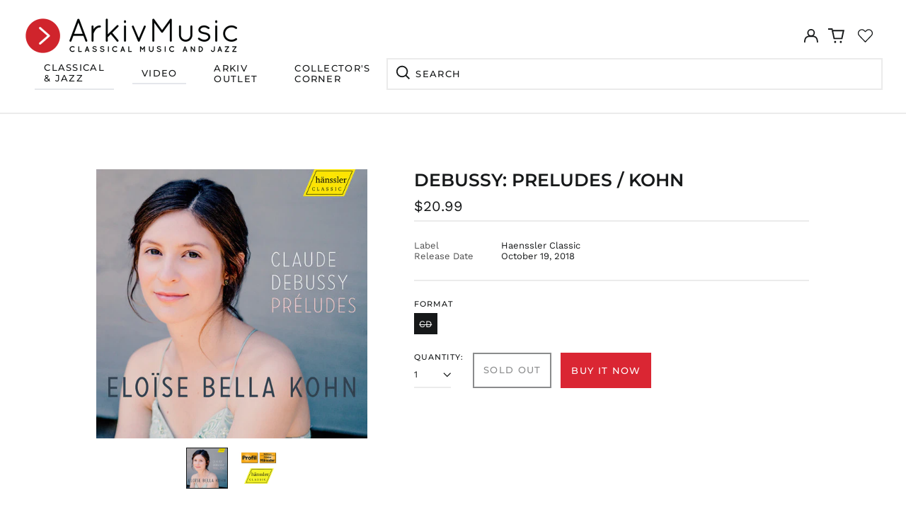

--- FILE ---
content_type: text/css
request_url: https://cdn.shopify.com/extensions/019bc7fe-07a5-7fc5-85e3-4a4175980733/judgeme-extensions-296/assets/ReviewWidgetBody-v2NwNmgk.css
body_size: 44
content:
.jdgm-review-list[data-v-5208ef9e]{padding-block-start:var(--jm-space-600)}.jdgm-review-list .jm-review-item[data-v-5208ef9e],.jm-review-item[data-v-66b673ba]{padding-block-end:var(--jm-space-600);border-block-end:1px solid color-mix(in srgb,var(--jm-review-widget-text-color) 20%,transparent)}.jm-align-review-item[data-v-66b673ba]{color:var(--jm-review-widget-text-color);container-type:inline-size;padding-block-end:var(--jm-space-600);border-block-end:1px solid color-mix(in srgb,var(--jm-review-widget-text-color) 20%,transparent)}.jm-align-review-item__body[data-v-66b673ba]{align-items:stretch}.jm-align-review-item__sidebar[data-v-66b673ba]{flex:0 0 200px;min-width:0}.jm-align-review-item__main[data-v-66b673ba]{flex:1 1 0;min-width:0}.jm-align-review-item__content-row[data-v-66b673ba]{align-items:flex-start}.jm-align-review-item__content[data-v-66b673ba]{flex:1 1 0;min-width:0}.jm-align-review-item__pin-icon-wrapper[data-v-66b673ba]{position:relative;margin-block-start:calc(var(--jm-space-100) * -1);margin-inline-start:calc(var(--jm-space-100) * -1);z-index:1}.jm-align-review-item__pin-icon[data-v-66b673ba]{display:flex;align-items:center;justify-content:center;background-color:color-mix(in srgb,var(--jm-review-widget-star-and-histogram-color) 10%,transparent);border-radius:var(--jm-widget-border-radius);padding:var(--jm-space-100)}.jm-align-review-item__social-share-list[data-v-66b673ba]{justify-content:flex-end}.jm-carousel-review-item[data-v-73a39f15]{color:var(--jm-review-widget-text-color);container-type:inline-size;background:linear-gradient(0deg,var(--Colours-_nw-transparency3, rgba(255, 255, 255, .97)) 0%,var(--Colours-_nw-transparency3, rgba(255, 255, 255, .97)) 100%),var(--Colours-nw-button, #108474);border-radius:var(--jm-corner-radius, 8px);border:1px solid color-mix(in srgb,var(--jm-review-widget-text-color, #374151) 20%,transparent);box-shadow:0 1px 3px #0000001a,0 1px 2px -1px #0000001a;overflow:hidden;cursor:pointer}.jm-carousel-review-item__body[data-v-73a39f15]{gap:var(--jm-space-600);padding:var(--jm-space-600)}.jm-carousel-review-item__pin-icon[data-v-73a39f15]{display:flex;align-items:center;justify-content:center;background-color:color-mix(in srgb,var(--jm-review-widget-star-and-histogram-color) 10%,transparent);border-radius:var(--jm-widget-border-radius);padding:var(--jm-space-100)}.jm-carousel-review-item__social-share-list[data-v-73a39f15]{justify-content:flex-start}.jdgm-carousel-review-list[data-v-c3d7deff]{position:relative;container-type:inline-size;container-name:carousel-list;background:#fff}.jdgm-carousel-review-list__nav-container[data-v-c3d7deff]{display:flex;justify-content:space-between;align-items:center;width:100%;margin-top:var(--jm-space-600);margin-bottom:var(--jm-space-600);padding:0 var(--jm-space-200)}.jdgm-carousel-review-list__nav[data-v-c3d7deff]{width:48px;height:48px;background:transparent;border:none;padding:var(--jm-space-300);cursor:pointer;display:flex;justify-content:center;align-items:center;color:var(--jm-review-widget-text-color, #000);transition:opacity .2s ease}.jdgm-carousel-review-list__nav[data-v-c3d7deff]:hover{opacity:.7}.jdgm-carousel-review-list__nav[data-v-c3d7deff]:focus-visible{outline:2px solid var(--jm-widget-primary-color, #108474);outline-offset:2px}.jdgm-carousel-review-list__nav svg[data-v-c3d7deff]{width:24px;height:24px}.jdgm-carousel-review-list__nav--next svg[data-v-c3d7deff]{margin-left:14px}.jdgm-empty-state[data-v-a215f7ca],.jm-other-products-reviews-text[data-v-a215f7ca]{padding-block-start:var(--jm-space-600)}
